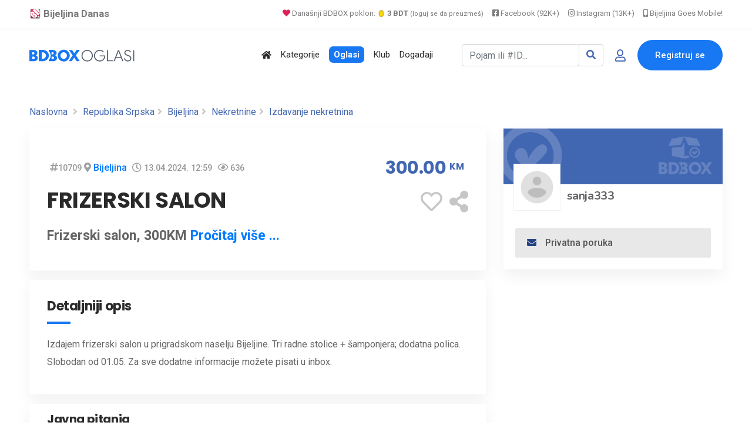

--- FILE ---
content_type: text/html; charset=UTF-8
request_url: https://www.bijeljina.org/bdbox/izdavanje-nekretnina/frizerski-salon
body_size: 15619
content:
<!DOCTYPE html>
<!--[if IE 9]><html class="lt-ie10" lang="sr"> <![endif]-->
<html lang="sr">
	<head>
		<meta http-equiv="content-type" content="text/html; charset=utf-8">
		<title>FRIZERSKI SALON - BDBOX</title>
		<meta name="description" content="Frizerski salon, 300KM">
		<link rel="canonical" href="https://www.bijeljina.org/bdbox/izdavanje-nekretnina/frizerski-salon">
		
		
		<!-- Open Graph data -->
		<meta property="og:title" content="FRIZERSKI SALON - BDBOX">
		<meta property="og:description" content="Frizerski salon, 300KM">
		<meta property="fb:app_id" content="328115653871120" >
		
		
					<meta property="og:image" content="https://www.bijeljina.org/bdbox/generatorslika/story/imagebox2.php?id=10709" />
			
			<meta property="og:image:width" content="1000" />
			<meta property="og:image:height" content="1000" />
			<meta name="twitter:card" content="summary_large_image">
			<meta name="twitter:image" content="https://www.bijeljina.org/bdbox/generatorslika/story/imagebox2.php?id=10709">
					
		<meta property="og:url" content="https://www.bijeljina.org/bdbox/izdavanje-nekretnina/frizerski-salon" />
		<meta property="og:type" content="website">
		
		<!-- Twitter -->
		<meta name="twitter:site" content="@bijeljinadanas">
		<meta name="twitter:creator" content="@bijeljinadanas">
		<meta name="twitter:title" content="FRIZERSKI SALON">
		<meta name="twitter:description" content="FRIZERSKI SALON">
		
		
		


<!--LUPON-->

<script async src="https://securepubads.g.doubleclick.net/tag/js/gpt.js"></script>
<script async src="https://adxbid.info/bijeljina.js"></script>
<script>
  window.googletag = window.googletag || {cmd: []};
  googletag.cmd.push(function() {
    googletag.defineSlot('/21988954268/adxp_bijeljinadanas_billboard', [[728, 90], [320, 100], [970, 250], [320, 50], [970, 90]], 'div-gpt-ad-1588720963251-0').addService(googletag.pubads());
    googletag.defineSlot('/21988954268/adxp_bijeljinadanas_rectangle_1', [[320, 50], [468, 60], [320, 100], [300, 250], [336, 280]], 'div-gpt-ad-1588721028904-0').addService(googletag.pubads());
    googletag.defineSlot('/21988954268/adxp_bijeljinadanas_rectangle_2', [[300, 250], [468, 60], [320, 50], [336, 280], [320, 100]], 'div-gpt-ad-1588721058347-0').addService(googletag.pubads());
    googletag.defineSlot('/21988954268/adxp_bijeljinadanas_rectangle_3', [[320, 50], [336, 280], [300, 250], [468, 60], [320, 100]], 'div-gpt-ad-1588721138414-0').addService(googletag.pubads());
    googletag.defineSlot('/21988954268/adxp_bijeljinadanas_side_1', [[336, 280], [320, 100], [300, 250], [320, 50], [300, 600], [160, 600]], 'div-gpt-ad-1588721165426-0').addService(googletag.pubads());
    googletag.defineSlot('/21988954268/adxp_bijeljinadanas_side_2', [[320, 50], [336, 280], [320, 100], [160, 600], [300, 600], [300, 250]], 'div-gpt-ad-1588721195689-0').addService(googletag.pubads());
googletag.defineSlot('/21988954268/adxp_bijeljinadanas_leaderboard', [[728, 90], [320, 100], [320, 50]], 'div-gpt-ad-1588864874503-0').addService(googletag.pubads());

    googletag.pubads().disableInitialLoad();
    googletag.pubads().enableSingleRequest();
    googletag.pubads().collapseEmptyDivs();
    googletag.enableServices();
  });
</script>

<!--LUPON-->


<link rel="dns-prefetch" href="https://www.google-analytics.com"/>
		<link rel="dns-prefetch" href="https://fonts.googleapis.com"/>
		<link rel="dns-prefetch" href="https://ajax.googleapis.com"/>
		<link rel="dns-prefetch" href="https://pagead2.googlesyndication.com"/>
		<link rel="dns-prefetch" href="https://googleads.g.doubleclick.net"/>




<!-- Google tag (gtag.js) -->
		<script async src="https://www.googletagmanager.com/gtag/js?id=G-BTYCB7KQY2"></script>
		<script>
			window.dataLayer = window.dataLayer || [];
			function gtag(){dataLayer.push(arguments);}
			gtag('js', new Date());
			
			gtag('config', 'G-BTYCB7KQY2');
		</script>

<link rel="apple-touch-icon" sizes="180x180" href="https://www.bijeljina.org/bdbox/assets/apple-touch-icon.png">
<link rel="icon" type="image/png" sizes="32x32" href="https://www.bijeljina.org/bdbox/assets/favicon-32x32.png">
<link rel="icon" type="image/png" sizes="16x16" href="https://www.bijeljina.org/bdbox/assets/favicon-16x16.png">
<link rel="manifest" href="https://www.bijeljina.org/bdbox/site.webmanifest">
<link rel="mask-icon" href="https://www.bijeljina.org/bdbox/assets/safari-pinned-tab.svg" color="#5bbad5">
<meta name="msapplication-TileColor" content="#da532c">
<meta name="theme-color" content="#ffffff">
<meta name="google-site-verification" content="FhHtE7RI8lFbdUmtAJXzouJZnfOY-T7D15kZNyY20jM" />
<meta name="alexaVerifyID" content="twIHPPqx-uRPZN_s_nyi_cSPA6c"/>
<meta name="msvalidate.01" content="71EBC66DD63B87A627C0AA9A7391EFCE" >


 <!-- Bootstrap CSS -->
    <link rel="stylesheet" href="https://www.bijeljina.org/bdbox/dependencies/bootstrap/css/bootstrap.min.css">
    <!-- FontAwesome CSS -->
    <link rel="stylesheet" href="https://www.bijeljina.org/bdbox/dependencies/fontawesome/css/all.min.css">
    <!-- Flaticon CSS -->
    <link rel="stylesheet" href="https://www.bijeljina.org/bdbox/dependencies/flaticon/flaticon.css">
    <!-- Owl Carousel CSS -->
    <link rel="stylesheet" href="https://www.bijeljina.org/bdbox/dependencies/owl.carousel/css/owl.carousel.min.css">
    <link rel="stylesheet" href="https://www.bijeljina.org/bdbox/dependencies/owl.carousel/css/owl.theme.default.min.css">
    <!-- Animated Headlines CSS -->
    <link rel="stylesheet" href="https://www.bijeljina.org/bdbox/dependencies/jquery-animated-headlines/css/jquery.animatedheadline.css">
    <!-- Magnific Popup CSS -->
    <link rel="stylesheet" href="https://www.bijeljina.org/bdbox/dependencies/magnific-popup/css/magnific-popup.css">
    <!-- Animate CSS -->
    <link rel="stylesheet" href="https://www.bijeljina.org/bdbox/dependencies/animate.css/css/animate.min.css">
    <!-- Meanmenu CSS -->
    
    <!-- Site Stylesheet -->
    <link rel="stylesheet" href="https://www.bijeljina.org/bdbox/assets/css/app.css?v10112d4aa7tsgfgfeff">
	<link rel="stylesheet" href="https://www.bijeljina.org/bdbox/assets/css/images-grid.css?1a1jftrrfujud7e78g5dg77">
	 
    <!-- Google Web Fonts -->
    <link href="https://fonts.googleapis.com/css?family=Nunito:300,300i,400,400i,600,600i,700,700i,800,800i&amp;display=swap" rel="stylesheet">
    <link href="https://fonts.googleapis.com/css?family=Roboto:300,300i,400,400i,500,500i,700,700i,900,900i&amp;display=swap" rel="stylesheet">
	<link href="https://fonts.googleapis.com/css?family=Roboto+Condensed:300,300i,400,400i,500,500i,700,700i,900,900i&amp;display=swap" rel="stylesheet">		
<link href="https://fonts.googleapis.com/css?family=Poppins:300,400,500,600,700,800,900|Roboto:300,300i,400,400i,500,500i,700,700i,900,900i&amp;display=swap" rel="stylesheet">	
<!-- css -->

<link href="https://cdnjs.cloudflare.com/ajax/libs/select2/4.0.8/css/select2.min.css" rel="stylesheet" />

<link rel="stylesheet" href="https://www.bijeljina.org/bdbox/templates/js/raty/jquery.raty.css">
<link rel="stylesheet" href="https://www.bijeljina.org/bdbox/templates/examples.css?7a7">

<!-- javascript -->
<script src="https://ajax.googleapis.com/ajax/libs/jquery/2.1.1/jquery.min.js"></script>
<script src="https://cdnjs.cloudflare.com/ajax/libs/select2/4.0.8/js/select2.min.js"></script>
<script src="https://www.bijeljina.org/bdbox/assets/js/images-grid.js?13772"></script>
<script src="https://www.bijeljina.org/bdbox/templates/js/typeahead.bundle.js"></script>

<!-- CSRF -->
<script>
// add CSRF token in the headers of all requests
$.ajaxSetup({
    headers: {
        'X-CSRF-Token': '0r01b3i19dnfv9hlqb7ihh7o06',
		'X-Ajax-Setup': 1
    }
});
</script>

<!-- baseurl -->
<script>
var baseurl = 'https://www.bijeljina.org/bdbox';
</script>

<!-- custom functions -->
<script>
// test if cookie is enabled
function cookieEnabled() {
	// Quick test if browser has cookieEnabled host property
	if (navigator.cookieEnabled) {
		return true;
	}

	// Create cookie
	document.cookie = "cookietest=1";
	var ret = document.cookie.indexOf("cookietest=") != -1;

	// Delete cookie
	document.cookie = "cookietest=1; expires=Thu, 01-Jan-1970 00:00:01 GMT";

	return ret;
}

// test if localstorage is available
function lsTest(){
    var test = 'test';
    try {
        localStorage.setItem(test, test);
        localStorage.removeItem(test);
        return true;
    } catch(e) {
        return false;
    }
}

// createCookie
function createCookie(name, value, days) {
    var expires;
    var cookie_path;
	var path = "/bdbox";

    if (days) {
        var date = new Date();
        date.setTime(date.getTime() + (days * 24 * 60 * 60 * 1000));
        expires = "; expires=" + date.toUTCString();
    } else {
        expires = "";
    }

	if (path != '') {
		cookie_path = "; path=" + path;
	} else {
		cookie_path = "";
	}

    document.cookie = name + "=" + value + expires + cookie_path;
}

// delete_cookie
function delete_cookie(name) {
	createCookie(name, "", -100);
}

// getCookie
function getCookie(name) {
	var nameEQ = name + "=";
	var ca = document.cookie.split(';');

	for(var i=0;i < ca.length;i++) {
		var c = ca[i];
		while (c.charAt(0)==' ') c = c.substring(1,c.length);
		if (c.indexOf(nameEQ) == 0) return c.substring(nameEQ.length,c.length);
	}

	return null;
}

// check if string is JSON
function IsJsonString(str) {
	try {
		JSON.parse(str);
	} catch (e) {
		return false;
	}

	return true;
}

// add to Favorites
function addToFavorites() {
	$('.add-to-favorites').on('click', function(e){
					window.location.href = 'https://www.bijeljina.org/bdbox/user/sign-in';
				});
}
</script>


<script>
 $(document).ready(function() {
 

 
   var kategorije = new Bloodhound({
     datumTokenizer: Bloodhound.tokenizers.obj.whitespace('kategorija'),
     queryTokenizer: Bloodhound.tokenizers.whitespace,
     prefetch: 'https://www.bijeljina.org/bdbox/cron/json-kategorije.php?'+Date.now(),
     limit : 10,
	 cache: false,
	ttl: 0
   });
   
    kategorije.clearRemoteCache()

   var radnje = new Bloodhound({
     datumTokenizer: Bloodhound.tokenizers.obj.whitespace('radnja'),
     queryTokenizer: Bloodhound.tokenizers.whitespace,
     prefetch: 'https://www.bijeljina.org/bdbox/cron/json-radnje.php?'+Date.now(),
     limit : 10,
cache: false,
ttl: 0
   });
   
    radnje.clearRemoteCache()

   kategorije.initialize();
   radnje.initialize();

   $('#s').typeahead({
     highlight: true,
     hint : false,
	 minLength: 3
   }, {
   limit: 10,
     name: 'nba-teams',
     displayKey: 'kategorija',
     source: kategorije.ttAdapter(),
          templates : {
       header : '<div class="pl-2" style="font-weight:500; color: #4267b2;"><i class="fas fa-stream mr-1" style="color:#4267b2;"></i> Kategorije</div>' 
     }
   }, {
   limit: 10,
     name: 'nhl-teams',
     displayKey: 'radnja',
     source: radnje.ttAdapter(),
     templates : {
      header : '<div class="pl-2" style="font-weight:500; color: #4267b2;"><i class="fas fa-store mr-1" style="color:#4267b2;"></i> Radnje</div>' 
     }
   });
   
   
    $('#s').on('typeahead:selected', function(evt, item) {
    
	window.location.href = "https://www.bijeljina.org/bdbox/"+item.link;
})

 });
 
 

</script>

<!-- Maps -->
<script>
	// Wikimedia Maps options
	var map_provider_options = {
		"maxZoom": 14
	}
	</script>	<!-- CSS -->
	<link rel="stylesheet" href="https://cdnjs.cloudflare.com/ajax/libs/leaflet/1.3.1/leaflet.css"/>
	
	<!-- Javascript -->
	<script src="https://cdnjs.cloudflare.com/ajax/libs/leaflet/1.3.1/leaflet.js"></script>
	<script src="https://www.bijeljina.org/bdbox/assets/js/leaflet-providers.js"></script>

			
		
		<link rel="stylesheet" href="https://cdnjs.cloudflare.com/ajax/libs/OwlCarousel2/2.3.4/assets/owl.carousel.min.css" />
		<link rel="stylesheet" href="https://cdnjs.cloudflare.com/ajax/libs/OwlCarousel2/2.3.4/assets/owl.theme.default.min.css" />
		
		
				
		
		
		<script type="text/javascript" src="https://www.bijeljina.org/bdbox/templates/js/simpleUpload.min.js"></script>
		<style>
			.qty .count {
			
			display: inline-block;
			vertical-align: top;
			font-size: 21px;
			font-weight: 700;
			line-height: 36px;
			padding: 0 2px
			;min-width: 35px;
			text-align: center;
			background: #f5f7fa;
			}
			.qty .plus {
			cursor: pointer;
			display: inline-block;
			vertical-align: top;
			color: white;
			width: 35px;
			height: 35px;
			font: 30px/1 Arial,sans-serif;
			text-align: center;
			border-radius: 16%;
			padding-top: 3px;
			background-color: #28a745!important;
			}
			
			.qty .plus:hover {
			background-color: #218838!important;
			}	
			.qty .minus {
			cursor: pointer;
			display: inline-block;
			vertical-align: top;
			color: white;
			width: 35px;
			height: 35px;
			font: 30px/1 Arial,sans-serif;
			text-align: center;
			border-radius: 16%;
			background-clip: padding-box;
			
			background-color: #dc4b4b!important;
			}
			.qty .minus:hover {
			background-color: #c43636!important
			}	
			
			
			.zauplatu {
			cursor: pointer;
			display: inline-block;
			vertical-align: top;
			color: #4267b2;
			width: 100%;
			height: 37px;
			
			text-align: right;
			border-radius: 4px;
			background-clip: padding-box;
			background-color: #e5efff!important;
			}
			
			
			/* Customize the label (the container) */
			.containerRadio {
			display: block;
			position: relative;
			padding-left: 25px;
			margin-left: 15px;
			margin-bottom: 20px;
			cursor: pointer;
			font-size: 22px;
			-webkit-user-select: none;
			-moz-user-select: none;
			-ms-user-select: none;
			user-select: none;
			}
			
			/* Hide the browser's default radio button */
			.containerRadio input {
			position: absolute;
			opacity: 0;
			cursor: pointer;
			height: 0;
			width: 0;
			}
			
			/* Create a custom radio button */
			.checkmark {
			position: absolute;
			top: 0;
			left: 0;
			height: 25px;
			width: 25px;
			background-color: #eee;
			border-radius: 50%;
			}
			
			/* On mouse-over, add a grey background color */
			.containerRadio:hover input ~ .checkmark {
			background-color: #ccc;
			}
			
			/* When the radio button is checked, add a blue background */
			.containerRadio input:checked ~ .checkmark {
			background-color: #28a745;
			}
			
			/* Create the indicator (the dot/circle - hidden when not checked) */
			.checkmark:after {
			content: "";
			position: absolute;
			display: none;
			}
			
			/* Show the indicator (dot/circle) when checked */
			.containerRadio input:checked ~ .checkmark:after {
			display: block;
			}
			
			/* Style the indicator (dot/circle) */
			.containerRadio .checkmark:after {
			top: 9px;
			left: 9px;
			width: 8px;
			height: 8px;
			border-radius: 50%;
			background: white;
			}
			
			
			
			/* The container */
			.containerCheck {
			display: block;
			position: relative;
			padding-left: 25px;
			margin-left: 15px;
			margin-bottom: 20px;
			cursor: pointer;
			font-size: 22px;
			-webkit-user-select: none;
			-moz-user-select: none;
			-ms-user-select: none;
			user-select: none;
			}
			
			/* Hide the browser's default checkbox */
			.containerCheck input {
			position: absolute;
			opacity: 0;
			cursor: pointer;
			height: 0;
			width: 0;
			}
			
			/* Create a custom checkbox */
			.checkmarkCheck {
			position: absolute;
			top: 0;
			left: 0;
			height: 25px;
			width: 25px;
			background-color: #eee;
			border-radius: 4px;
			}
			
			/* On mouse-over, add a grey background color */
			.containerCheck:hover input ~ .checkmarkCheck {
			background-color: #ccc;
			}
			
			/* When the checkbox is checked, add a blue background */
			.containerCheck input:checked ~ .checkmarkCheck {
			background-color: #28a745;
			border-radius: 4px;
			}
			
			/* Create the checkmark/indicator (hidden when not checked) */
			.checkmarkCheck:after {
			content: "";
			position: absolute;
			display: none;
			}
			
			/* Show the checkmark when checked */
			.containerCheck input:checked ~ .checkmarkCheck:after {
			display: block;
			}
			
			/* Style the checkmark/indicator */
			.containerCheck .checkmarkCheck:after {
			left: 10px;
			top: 5px;
			width: 5px;
			height: 12px;
			border: solid white;
			border-width: 0 3px 3px 0;
			-webkit-transform: rotate(45deg);
			-ms-transform: rotate(45deg);
			transform: rotate(45deg);
			}
		</style>
	</head>
	<body class="sticky-header">
		
		<div id="fb-root"></div>
		
		<script>(function(d, s, id) {
			var js, fjs = d.getElementsByTagName(s)[0];
			if (d.getElementById(id)) return;
			js = d.createElement(s); js.id = id;
			js.src = 'https://connect.facebook.net/bs_BA/sdk.js#xfbml=1&version=v2.12&appId=328115653871120&autoLogAppEvents=1';
			fjs.parentNode.insertBefore(js, fjs);
			}(document, 'script', 'facebook-jssdk'));
			
			
			
		</script>
		
		
		
		
		<a href="#wrapper" data-type="section-switch" class="scrollup">
			<i class="fas fa-angle-double-up"></i>
		</a>
		<!-- ScrollUp End Here -->
		
		<div id="wrapper" class="wrapper pb-5">
			<!-- Preloader -->

<!--=====================================-->
<!--=            Header Start           =-->
<!--=====================================-->
<header class="header">
	
		
	
	<div style="border-bottom: 1px solid #e9e9e9;    color: #000;    padding-bottom: 10px; background:#ffffff;">
		<div class="container" style="padding-top: 8px;    text-align: right;    font-size: 13px;">
			
			<a href="https://www.bijeljina.org" target="_blank" style="float: left; color: #7c7c7c;    text-decoration: none; margin-right: 12px; font-size: 17px;"><img src="https://www.bijeljina.org/img/bijeljina-small.png" style="width: 20px; vertical-align: text-bottom;" aria-label="Portal Bijeljina Danas"> <b>Bijeljina Danas</b></a>
			
			<span style="color: #9f9f9f; margin-right: 12px;"><a href="https://www.bijeljina.org/bdbox" target="_blank" style="color: #7c7c7c;    text-decoration: none;"><i class="fas fa-heart" style="color: #dc2055;"></i> Današnji BDBOX poklon: <img src="https://www.bijeljina.org/bdbox/images/poklonbdt.gif" style="width: 14px;     vertical-align: text-bottom;" aria-label="Poklon tokeni"> <b>3 BDT</b> <small style="font-size: 11px;">(loguj se da preuzmeš)</small></a></span>
			
			
			<a href="https://facebook.com/bijeljinadanas" target="_blank" style="color: #7c7c7c;    text-decoration: none; margin-right: 12px;"><i class="fab fa-facebook-square"></i> Facebook (92K+)</a>
			<a href="https://instagram.com/bndanas" target="_blank" style="color: #7c7c7c;    text-decoration: none; margin-right: 12px;"><i class="fab fa-instagram"></i> Instagram (13K+)</a>
			
			<a href="https://www.bijeljina.net" target="_blank" style="color: #7c7c7c;    text-decoration: none;"><i class="fas fa-mobile-alt"></i> Bijeljina Goes Mobile!</a>
			
		</div>
	</div>
	<div id="rt-sticky-placeholder"></div>
	<div id="header-menu" class="header-menu menu-layout2">
		<div class="container">
			<div class="row d-flex align-items-center">
				<div class="col-lg-2" style="margin-right: 0px;    padding-right: 0px;    min-width: 240px;">
					<div class="logo-area">
						<a href="https://www.bijeljina.org/bdbox" class="temp-logo">
							
															<img src="https://www.bijeljina.org/bdbox/BDBOXlogo-oglasi.svg" aria-label="BDBOX Oglasi">							
															
						</a>
					</div>
				</div>
				<div class="col d-flex justify-content-end">
					<nav id="dropdown" class="template-main-menu">
						<ul>
							
							
							
							
							<li>
								<a href="https://www.bijeljina.org/bdbox" aria-label="Polazna stranica"><i class="fas fa-home"></i></a>
							</li>
							<li>
								<a href="https://www.bijeljina.org/bdbox/kategorije/" aria-label="Kategorije oglasa">Kategorije</a>
							</li>
							
							<li>
								<a href="https://www.bijeljina.org/bdbox/listings/republika-srpska/bijeljina-4923/" aria-label="Svo oglasi"><span style="padding: 5px 8px 5px 8px;    background: #1877f2;    color: #fff;    font-weight: 600;    border-radius: 7px;">Oglasi</span></a>
							</li>
							
							<li>
								<a href="https://www.bijeljina.org/bdbox/klub" aria-label="BDBOX Klub"><span style="">Klub</span></a>
							</li>
							
							<li>
								<a href="https://www.bijeljina.org/bdbox/dogadjaji" aria-label="BDBOX Događaji"><span style="">Događaji</span></a>
							</li>
							
							
							
							
						</ul>
					</nav>
				</div>
				<div class="col d-flex justify-content-end">
					
					
											<div class="header-action-layout1">
							<ul>
								<li>
									<form action="https://www.bijeljina.org/bdbox/pretraga" class="form-inline my-2 ">
										
										<div class="input-group">
											<input id="s" name="s" class="form-control " type="search" placeholder="Pojam ili #ID..." aria-label="Pretraži..." style="width: 200px;">
											
											<div class="input-group-append">
												<button class="btn btn-outline-secondary" type="submit" style="border: 1px solid #ced4da;" aria-label="Search"><i class="fas fa-search" style="color: #4267b2;"></i></button>
											</div>
										</div>
										
										
										
									</form>
								</li>
								<li class="header-login-icon">
									<a href="https://www.bijeljina.org/bdbox/korisnik/sign-in?povratak=/izdavanje-nekretnina/frizerski-salon" class="color-primary" data-toggle="tooltip" data-placement="top" title="Prijava" aria-label="Prijavi se">
										<i class="far fa-user"></i>
									</a>
								</li>
								<li class="header-btn">
									<a href="https://www.bijeljina.org/bdbox/korisnik/register" class="item-btn" aria-label="Registracija">Registruj se</a>
								</li>
							</ul>
						</div>
						
											
					
				</div>
			</div>
		</div>
	</div>
</header>

			
			
			<div class="container mb-3 mt-4">
				<div class="row" style="    text-align: center;    display: block;">
					
					<!-- /21988954268/adxp_bijeljinadanas_billboard -->
					<div id='div-gpt-ad-1588720963251-0'>
						<script>
							googletag.cmd.push(function() { googletag.display('div-gpt-ad-1588720963251-0'); });
						</script>
					</div>
					
					
				</div>
			</div>
			
			
			<!--=====================================-->
			<!--=        Inner Banner Start         =-->
			<!--=====================================-->
			
			
			
			<section class="inner-page-banner" style="padding: 5px;">
				
				
				<div class="container pt-2">
					<div class="row">
						<div class="col-12">
							<div class="breadcrumbs-area">
								
								<ul>
									<li>
										<a href="https://www.bijeljina.org/bdbox/">Naslovna</a>
									</li>
									 <li> <a href="https://www.bijeljina.org/bdbox/listings/republika-srpska">Republika Srpska</a></li>
										 <li> <a href="https://www.bijeljina.org/bdbox/listings/republika-srpska/bijeljina-4923/">Bijeljina</a></li>
																					<li> <a href="https://www.bijeljina.org/bdbox/listings/republika-srpska/bijeljina-4923/nekretnine">Nekretnine</a></li>
																						<li> <a href="https://www.bijeljina.org/bdbox/listings/republika-srpska/bijeljina-4923/izdavanje-nekretnina">Izdavanje nekretnina</a></li>
																				
									
									
								</ul>
							</div>
						</div>
					</div>
				</div>
			</section>
			
			
			<!--=====================================-->
			<!--=          Product Start         =-->
			<!--=====================================-->
			<section class="single-product-wrap-layout2 pt-2">
				<div class="container">
					<div class="row">
						<div class="col-lg-8">
							
							
							<div class="single-product-box-layout1">
								<div class="product-info light-shadow-bg">
									<div class="product-content light-box-content">
										
																				
										
										
										
										
										<div class="single-entry-meta">
											
											<div id="gallery"></div>
											
																						
										</div>
										
										<div class="item-details-2">
											<div class="row">
												<div class="col-lg-8">
													
													<i class="fas fa-hashtag" style="color: #a0a0a0; margin-left:5px;"></i><span style="font-weight: 500;    font-size: 0.9rem;    color: #989898;" data-toggle="tooltip" data-placement="top" title="ID objave">10709</span>
													
													<i class="fas fa-map-marker-alt" style="color: #a0a0a0; "></i> <a href="https://www.bijeljina.org/bdbox/listings/republika-srpska/bijeljina-4923/izdavanje-nekretnina"  style="font-weight: 500;">Bijeljina</a>
													
																											<i class="far fa-clock" style="color: #a0a0a0; margin-left:5px;"></i> <span style="font-weight: 500;    font-size: 0.9rem;    color: #989898;">13.04.2024. 12:59</span>
																											
													
													<i class="far fa-eye" style="color: #a0a0a0; margin-left:5px;"></i> <span style="font-weight: 500;    font-size: 0.9rem;    color: #989898;">636</span>
													
													
													
																										
													
												</div>
												
												<div class="col-lg-4" style="text-align:right;">
													
													
																											
																												
														<div style="font-family: 'Poppins', sans-serif; font-weight: 700;    font-size: 1.9rem;      color: #4267b2;   text-align: center;        padding-right: 7px; display: inline-table; letter-spacing: -.4px;">
															300.00 <sup style="font-size:15px;">KM</sup>
														</div>
																											
													
												</div>
												
												<div class="col-lg-8">
													<h1 style=" font-family: 'Poppins', sans-serif; font-weight: 700;     margin-top: 15px;    margin-bottom: 25px; font-size: 2.3rem;    line-height: 2.6rem;">FRIZERSKI SALON</h1>			  
													
													
													
												</div>
												<div class="col-lg-4 align-self-center" style="text-align:right;">
													
													<span data-toggle="tooltip" data-placement="top" title="Dodaj u favorite" style="font-size: 2.3rem;"><a href="javascript:void(0)" class="btn-favorites" data-listing-id="10709"><i class="far fa-heart" style="color:#c6c6c6;"></i></a></span>
													
													<span data-toggle="tooltip" data-placement="top" title="Podijeli" style="font-size: 2.3rem;"><a href="#shareModal" class="ml-2" data-toggle="modal" data-target="#shareModal"><i class="fas fa-share-alt" style="color:#c6c6c6;"></i></a></span>
												</div>
												
												
																									<div class="col-lg-12">
														<div class=" mb-1" style="font-weight:bold;     font-size: 23px;">
															Frizerski salon, 300KM 
																															<a href="#detaljniopislink">Pročitaj više ...</a>
																														</div>
													</div>
																									
											</div>
											
										</div>
									</div>
								</div>
								
							</div>
							
							
							
															
								
								
								<!-- Description -->
																
								
								<!-- Dostava -->
														
								
								<!-- Description -->
																	<div class="single-product-box-layout1 mt-3" id="detaljniopislink">
										<div class="product-info light-shadow-bg">
											<div class="product-content light-box-content">
												
												
												<div class="item-details-2">
													<div class="item-features">
														<h3 class="item-title">Detaljniji opis</h3>
														
														<div class="row">
															<div class="col-lg-12">
																Izdajem frizerski salon u prigradskom naselju Bijeljine. Tri radne stolice + šamponjera; dodatna polica. Slobodan od 01.05. Za sve dodatne informacije možete pisati u inbox.															</div></div></div></div></div></div></div>
																							
								
								
								
								<!-- Description -->
																
								
								<!-- Description -->
																
								
								
								
																	<div class="item-review light-shadow-bg review-form-wrapper mt-3">
										<h3 class="widget-border-title">Javna pitanja 
											
																					</h3>
										
										
										<div class="light-box-content comment-box pb-0">
																					</div>
										<div class="light-box-content pt-1">
											<div id="review-form-wrapper" class="mb-1">
																									<p><a href="https://www.bijeljina.org/bdbox/korisnik/sign-in">Morate se prijaviti</a> da bi mogli postaviti pitanje.</p>
																								</div>
										</div>
										
									</div>
									
																</div>
							
							<div class="col-lg-4 sidebar-break-md sidebar-widget-area">
								<div class="widget-lg widget-author-info widget-light-bg mb-3">
									
									
									<div style="position: relative;">
																					<div >
												<img src="https://www.bijeljina.org/bdbox/assets/imgs/nemaslikebanera.png">
											</div>
																					
										<div style="margin-top: -45px;">
											<a href="https://www.bijeljina.org/bdbox/profil/Sanja333">
												<div class="item-img" style="margin-left: 17px;  margin-top: 10px; display: inline-block; background: #ffffff;">
													
																											<img src="https://www.bijeljina.org/bdbox/assets/imgs/nemaslikekorisnika.png" alt="author" style="width: 80px;    height: 80px;    padding: 10px;    border: 1px solid #f1f1f1; ">
																										</div>
												
												<div class="author-name" style="display: inline-block; vertical-align: bottom;">
													
													<h4 class="author-title" style="   margin-bottom: 10px; margin-left: 7px; font-family: 'Nunito', sans-serif;    font-weight: bold;    font-si	e: 1.1rem;    color: #646464;"><a href="https://www.bijeljina.org/bdbox/profil/Sanja333" style="color: #646464;">sanja333</a></h4>
												</div>
											</a>
										</div>	
									</div>	
									<div class="author-content">
										
										<div class="author-meta">
											<ul>
																					
												
											</ul>
										</div>
										
										
																					<div class="author-mail">
												<a href="javascript:void(0)" class="mail-btn" data-toggle="modal" data-target="#contact-user-modal-poruka">
													<i class="fas fa-envelope"></i>Privatna poruka 
												</a>
											</div>
																															
									</div>
								</div>
								
								<div class="widget widget-banner text-center">
								

		<!-- Snj Adsense -->

<script async src="//pagead2.googlesyndication.com/pagead/js/adsbygoogle.js"></script>
<!-- Bijeljina 320x250 s -->
<ins class="adsbygoogle"
     style="display:inline-block;width:300px;height:250px"
     data-ad-client="ca-pub-5095893388907747"
     data-ad-slot="5139676829"></ins>
<script>
(adsbygoogle = window.adsbygoogle || []).push({});
</script>	
								</div>
																	
									<div class="widget-lg widget-safty-tip widget-light-bg widget-store" style="padding:0px 0px 25px 0px">
										<h3 class="widget-border-title">Sa istog profila</h3>
										
										
														
				<div class="store-list" style="padding: 15px 26px 0px 33px; margin-bottom: 2px;">
					<div class="store-logo">
						<a href="https://www.bijeljina.org/bdbox/izdavanje-stanova/izdajem-trosoban-stan-50-kvadrata-kod-trznog-centra-tom-bijeljina"><img src="https://www.bijeljina.org/bdbox/assets/imgs/blank.png" alt="Izdajem trosoban stan, 50 kvadrata (kod tržnog centra Tom), Bijeljina" style="width: 120px; max-width: inherit;"></a>
					</div>
					<div class="store-content">
						<h3 class="item-title" style="    line-height: 1.3rem !important;"><a href="https://www.bijeljina.org/bdbox/izdavanje-stanova/izdajem-trosoban-stan-50-kvadrata-kod-trznog-centra-tom-bijeljina">Izdajem trosoban stan, 50 kvadrata (kod tržnog centra Tom), Bijeljina</a></h3>
						
						<div class="item-price" style="font-family: 'Poppins', sans-serif;    font-weight: 600;    font-size: 1rem;    color:#4267b2;    text-align: center;    padding-right: 7px;    display: inline-table;    letter-spacing: -.4px;">
							
																Po dogovoru
																
							
							
						</div>
						
					</div>
				</div>
				
				
				
								
				<div class="store-list" style="padding: 15px 26px 0px 33px; margin-bottom: 2px;">
					<div class="store-logo">
						<a href="https://www.bijeljina.org/bdbox/izdavanje-nekretnina/frizerski-salon"><img src="https://www.bijeljina.org/bdbox/assets/imgs/blank.png" alt="FRIZERSKI SALON" style="width: 120px; max-width: inherit;"></a>
					</div>
					<div class="store-content">
						<h3 class="item-title" style="    line-height: 1.3rem !important;"><a href="https://www.bijeljina.org/bdbox/izdavanje-nekretnina/frizerski-salon">FRIZERSKI SALON</a></h3>
						
						<div class="item-price" style="font-family: 'Poppins', sans-serif;    font-weight: 600;    font-size: 1rem;    color:#4267b2;    text-align: center;    padding-right: 7px;    display: inline-table;    letter-spacing: -.4px;">
							
																300.00 <sup style="font-size:11px;">KM</sup>
									
									
																
							
							
						</div>
						
					</div>
				</div>
				
				
				
								
				<div class="store-list" style="padding: 15px 26px 0px 33px; margin-bottom: 2px;">
					<div class="store-logo">
						<a href="https://www.bijeljina.org/bdbox/izdavanje-stanova/izdajem-stan-30km2-jednosoban-intergaj-350-km"><img src="https://www.bijeljina.org/bdbox/pictures/main-pic/66/662766e66ff0c.jpg" alt="IZDAJEM STAN 30km2, JEDNOSOBAN, INTERGAJ, 350 KM" style="width: 120px; max-width: inherit;"></a>
					</div>
					<div class="store-content">
						<h3 class="item-title" style="    line-height: 1.3rem !important;"><a href="https://www.bijeljina.org/bdbox/izdavanje-stanova/izdajem-stan-30km2-jednosoban-intergaj-350-km">IZDAJEM STAN 30km2, JEDNOSOBAN, INTERGAJ, 350 KM</a></h3>
						
						<div class="item-price" style="font-family: 'Poppins', sans-serif;    font-weight: 600;    font-size: 1rem;    color:#4267b2;    text-align: center;    padding-right: 7px;    display: inline-table;    letter-spacing: -.4px;">
							
																300.00 <sup style="font-size:11px;">KM</sup>
									
									
																
							
							
						</div>
						
					</div>
				</div>
				
				
				
														
										
									</div>
									
									
										
								
								

								
								

									
								
							
	
								
								
								<div class="widget widget-banner text-center">
									<!-- /21988954268/adxp_bijeljinadanas_rectangle_2 -->
									<div id="div-gpt-ad-1588721058347-0">
										<script>
											googletag.cmd.push(function() { googletag.display("div-gpt-ad-1588721058347-0"); });
										</script>
									</div>
								</div>
								
								
								
								<div class="widget-lg widget-safty-tip widget-light-bg widget-store" style="padding:0px 0px 25px 0px">
										<h3 class="widget-border-title">Aktivno na BDBOX Klubu</h3>
										<div class="p-4">
										
														
				
				
				
				<div class="product-grid-view">
					<div class="grid-view-layout3 pb-0">
						
						
						
						<div class="item-content pt-1">
							
							
							
							
							<p class='naslovteme'><a href='https://www.bijeljina.org/bdbox/klub-tema/203'>Ko nastupa na trgu za Novu godinu u Bijeljini? </a><span class='vrijemeteme'> • aktivno prije 1 mesec</span></p><p class='naslovteme'><a href='https://www.bijeljina.org/bdbox/klub-tema/181'>Cijene stanova u Bijeljini? </a><span class='vrijemeteme'> • aktivno prije 2 meseca</span></p><p class='naslovteme'><a href='https://www.bijeljina.org/bdbox/klub-tema/202'>Cijena placa u bližem centru BN? </a><span class='vrijemeteme'> • aktivno prije 2 meseca</span></p><p class='naslovteme'><a href='https://www.bijeljina.org/bdbox/klub-tema/182'>Zadatak iz matematike, 5. razred </a><span class='vrijemeteme'> • aktivno prije 9 meseci</span></p><p class='naslovteme'><a href='https://www.bijeljina.org/bdbox/klub-tema/201'>Zadatak iz matematike - pomoooćć :) </a><span class='vrijemeteme'> • aktivno prije 11 meseci</span></p><p class='naslovteme'><a href='https://www.bijeljina.org/bdbox/klub-tema/200'>Ima li neko ideju za pokretanje posla, nešto jednostavno </a><span class='vrijemeteme'> • aktivno prije 11 meseci</span></p><p class='naslovteme'><a href='https://www.bijeljina.org/bdbox/klub-tema/199'>Šoping bez grižnje savjesti: Frizerland vas čeka s popustima do 2. marta! </a><span class='vrijemeteme'> • aktivno prije 11 meseci</span></p><p class='naslovteme'><a href='https://www.bijeljina.org/bdbox/klub-tema/198'>😲 Zijo Valentino na trgu?! </a><span class='vrijemeteme'> • aktivno prije 1 godinu</span></p><p class='naslovteme'><a href='https://www.bijeljina.org/bdbox/klub-tema/197'>🤩 Frizerland Bijeljina ➡️ TOP 10 najzanimljivijih proizvoda </a><span class='vrijemeteme'> • aktivno prije 1 godinu</span></p><p class='naslovteme'><a href='https://www.bijeljina.org/bdbox/klub-tema/196'>⭐ VELIKI godišnji horoskop za 2025. godinu! ⭐ </a><span class='vrijemeteme'> • aktivno prije 1 godinu</span></p> 
							
							
						</div>
						
						
						
					</div>
				</div>
				
				
														</div>
										
									</div>
									
									
								
								
								
							</div>
						</div>
					</div>
				</section>
				
				
			</div>
			
			
			
	
<div id="contact-user-modal-poruka" class="modal fade" tabindex="-1" role="dialog">
	<div class="modal-dialog" role="document">
		<div class="modal-content">
			<div class="modal-header">
				<h5 class="modal-title">Slanje privatne poruke</h5>
				<button type="button" class="close" data-dismiss="modal" aria-label="Zatvori">
					<span aria-hidden="true">&times;</span>
				</button>
			</div>
			<div class="modal-body">
				
			
				

				<div>Morate biti prijavljeni!</div>
			
			
				

					
					<div class="form-group">
						<a href="https://www.bijeljina.org/bdbox/korisnik/sign-in">Prijavi se</a> ili <a href="https://www.bijeljina.org/bdbox/korisnik/register">registruj novi nalog</a>.
					</div>
					
			</div>
			<div class="modal-footer">

				<button type="button" class="btn btn-secondary" data-dismiss="modal">Zatvori</button>
				
			</div>
		</div>
	</div>
</div>


	
<div id="dodajukorpu-modal" class="modal fade" tabindex="-1" role="dialog">
	<div class="modal-dialog" role="document">
		<div class="modal-content">
			<div class="modal-header">
				<h5 class="modal-title">Dodavanje u korpu</h5>
				<button type="button" class="close" data-dismiss="modal" aria-label="Zatvori">
					<span aria-hidden="true">&times;</span>
				</button>
			</div>
			<div class="modal-body">
				
			
				

				<div>Morate biti prijavljeni!</div>
			
			
				

					
					<div class="form-group">
						<a href="https://www.bijeljina.org/bdbox/korisnik/sign-in">Prijavi se</a> ili <a href="https://www.bijeljina.org/bdbox/korisnik/register">registruj novi nalog</a>.
					</div>
					
			</div>
			<div class="modal-footer">

				<button type="button" class="btn btn-secondary" data-dismiss="modal">Zatvori</button>
				
			</div>
		</div>
	</div>
</div>


<script>




	
</script>				
			
						
			
			<div class="modal fade" id="shareModal" tabindex="-1" role="dialog" aria-labelledby="exampleModalLabel" aria-hidden="true">
				<div class="modal-dialog" role="document">
					<div class="modal-content col-12">
						<div class="modal-header">
							<h5 class="modal-title">Podijeli objavu</h5> <button type="button" class="close" data-dismiss="modal" aria-label="Close"> <span aria-hidden="true">&times;</span> </button>
						</div>
						<div class="modal-body">
							<div class="icon-container1 d-flex">
								
								<div class="mr-2"> 
									<a href="https://www.facebook.com/sharer/sharer.php?u=https://www.bijeljina.org/bdbox/izdavanje-nekretnina/frizerski-salon" class="share facebook" data-network="facebook"><i class="img-thumbnail fab fa-facebook fa-2x" style="color: #3b5998;"></i></a>
									
									
								</div>
								
								<div class=""> 
									
									<a href="https://twitter.com/share?url=https://www.bijeljina.org/bdbox/izdavanje-nekretnina/frizerski-salon" class="share twitter" data-network="twitter"><i class=" img-thumbnail fab fa-twitter fa-2x" style="color:#4c6ef5;"></i></a>
									
									
								</div>
								
							</div>
							<p style="margin-top: 10px; margin-bottom: 0px;">BDBOX ID: <b>#10709</b></p>
							
						</div>
						
					</div>
				</div>
			</div>
			
						
			<script>
				
				(function($,undefined){
					'$:nomunge'; // Used by YUI compressor.
					
					$.fn.serializeObject = function(){
						var obj = {};
						
						$.each( this.serializeArray(), function(i,o){
							var n = o.name,
							v = o.value;
							
							obj[n] = obj[n] === undefined ? v
							: $.isArray( obj[n] ) ? obj[n].concat( v )
							: [ obj[n], v ];
						});
						
						return obj;
					};
					
				})(jQuery);
				
				function brisanjeslike (broj) {
					
					
					$('#progress-'+broj).html("");
					$('#progressBar-'+broj).width(0);
					$('#progressBar-'+broj).show();
					$('#dugmedodaj-'+broj).show();
					$('#obrisisliku-'+broj).hide();
					$('input[name="'+broj+'"]').val("");
					
				}
				
				$(document).ready(function(){
					
					
					//dodatne upload
					
					$('.dodatneslicice').change(function(e){
						
						
						
						var broj = this.id;
						
						$(this).simpleUpload("https://www.bijeljina.org/bdbox/dodatne-upload.php", {
							
							allowedExts: ["jpg", "jpeg", "png", "gif"],
							allowedTypes: ["image/pjpeg", "image/jpeg", "image/png", "image/x-png", "image/gif", "image/x-gif"],
							
							
							
							start: function(file){
								
								//upload started
								//$('#filename-'+broj).html(file.name);
								$('#progress-'+broj).html("");
								$('#progressBar-'+broj).width(0);
							},
							
							progress: function(progress){
								//received progress
								$('#progress-'+broj).html(" " + Math.round(progress) + "%");
								$('#progressBar-'+broj).width(progress + "%");
							},
							
							success: function(data){
								//upload successful
								$('#dugmedodaj-'+broj).hide();
								$('#progressBarContainer-'+broj).hide();
								$('#obrisisliku-'+broj).show();
								$('#progressBar-'+broj).hide();
								
								
								var slikatmp = data.slika.split('-');
								
								
								
								$('#progress-'+broj).html('<i class="fas fa-check-circle" style="color: #28a745;"></i> <a href="https://www.bijeljina.org/bdbox/korisnik/download-dokument.php?t=2&d='+data.slika+'" data-toggle="tooltip" data-placement="top" title="Klikni za pregled.">Slika je preuzeta</a>');
								$('input[name="'+broj+'"]').val(data.slika);
								
								
							},
							
							error: function(error){
								//upload failed
								$('#progress-'+broj).html("" + error.name + ": " + error.message);
							}
							
						});
						
					});
					
					// show edit plan modal
					$('#dodajukorpu-modal').on('show.bs.modal', function (event) {
						
						var modal = $(this);
						
						var result = { };
						$.each($('#narudzbaform').serializeArray(), function() {
							result[this.name] = this.value;
						});
						
						var niz =$("#narudzbaform").serializeObject();
						//var data = JSON.stringify( $("#narudzbaform").serializeObject() );
						
						
						
						// ajax
						var post_url = 'https://www.bijeljina.org/bdbox' + '/korisnik/get-dodavanje-u-korpu.php';
						
						$.post(post_url, {
							params: niz, listing_id: 10709						},
						function(data) {
							
							
							$('#porvrdacijene').html(data);
							modal.find('.korpadugme').show();
							
							
							
						});
						
						
						//
					});
					
					
										
					//za popuste 
					//ako ima stavi sve u array
										
					
					
					//console.log(dostupnipopusti);
					
					$('.count').prop('disabled', true);
					
					$(document).on('click','.plus',function(){
						
						
						if (typeof kolicinanastanju == 'undefined') {
							
							$('.count').val(parseInt($('.count').val()) + 1 );
							$('#kolicina').val(parseInt($('#kolicina').val()) + 1 );
							} else {
							
							if (kolicinanastanju>parseInt($('.count').val())) {
								
								$('.count').val(parseInt($('.count').val()) + 1 );
								$('#kolicina').val(parseInt($('#kolicina').val()) + 1 );
							}
							
						}
						
						
						preracunaj ();
						
					});
					$(document).on('click','.minus',function(){
						$('.count').val(parseInt($('.count').val()) - 1 );
						$('#kolicina').val(parseInt($('#kolicina').val()) - 1 );
						
						if ($('.count').val() == 0) {
							$('#kolicina').val(1);
							$('.count').val(1);
						}
						preracunaj ();
						
					});
					
					$('input:radio[name="naruceniartikal"]').change(
					function(){
						preracunaj ();
					});
					
					$('input:radio[name="radiodostava"]').change(
					function(){
						preracunaj ();
					});
					
					
					$('input:checkbox[name="dodatnechecked"]').change(
					function(){
						preracunaj ();
					});
					
					
					
					
					function preracunaj () {
						
						var dodatneukupno=0;
						
						if ( $( "#postojedodatneopcije" ).length ) {
							
							
							$.each($("input[name='dodatnechecked']:checked"), function(){
								
								var izvadicijenudodatne = $(this).val().split(';');
								
								dodatneukupno = dodatneukupno + izvadicijenudodatne[1]*1;
								
							});
							
						}
						var izvadicijenu = $('input[name="naruceniartikal"]:checked').val().split(';');
						var izvadicijenudostave = $('input[name="radiodostava"]:checked').val().split(';');
						//var vrijednost = ((izvadicijenu[1]*$('.count').val())+izvadicijenudostave[1]*1+dodatneukupno*$('.count').val()).toFixed(2);
						
						
												var obracunpopusta=1;
												
						var vrijednost = (((izvadicijenu[1]*$('.count').val())+dodatneukupno*$('.count').val())*obracunpopusta+izvadicijenudostave[1]*1).toFixed(2);
						
						$('#p-zauplatu').html(vrijednost);
						$('#ukupnozauplatu').val(vrijednost);
					}
					
					preracunaj ();
				});
				
				
				
				
				
			</script>
			
			<!-- footer -->
			
<section class="section-padding-top-heading bg-accent pt-2">
            <div class="container">
<p style="">
														
														<!-- bijeljina.org --><div id="ng_BfUGcE7PIj" class="ng_ws"></div>
														<script>var ng_widgets = [];ng_widgets.push('BfUGcE7PIj');; var ng_ai = 'ngw20230531172109';</script><script async src="https://static.nativegram.com/js/loader.js?ai=ngw20230531172109"></script>
														
														
														
													</p>
 </div>
        </section>
		
		
		<footer>
            <div class="footer-top-wrap">
                <div class="container">
                    <div class="row">
                        <div class="col-lg-3 col-sm-6">
                            <div class="footer-box-layout1">
                                <div class="footer-logo">
                                    <img style="width: 160px;" src="https://www.bijeljina.org/bdbox/bdboxBW.png" aria-label="BDBOX">
                                </div>
                                <p style="line-height: 1.5rem;">BDBOX je oglasna platforma Internet portala Bijeljina Danas. Oglasite vaše proizvode i usluge potpuno besplatno i promovišite na najvećem lokalnom portalu i na partnerskim stranicama širom BiH.</p>
                                <ul class="footer-social">
                                    <li><a href="https://www.facebook.com/bdbox.ba" target="_blank" aria-label="Facebook stranica"><i class="fab fa-facebook-f"></i></a></li>
									<li><a href="https://www.instagram.com/bdbox.ba" target="_blank" aria-label="BDBOX Instagram"><i class="fab fa-instagram"></i></a></li>
                                    <li><a href="https://twitter.com/bijeljinadanas" target="_blank" aria-label="X"><i class="fab fa-twitter"></i></a></li>
                                    
                         
                                </ul>
                            </div>
                        </div>
                        <div class="col-lg-3 col-sm-6">
                            <div class="footer-box-layout1">
                                <div class="footer-title">
                                    <h3>Savjeti za prodavce</h3>
                                </div>
                                <div class="footer-menu-box">
                                    <ul>
                                        <li><a href="https://www.bijeljina.org/bdbox/post/zasto-je-vazna-promocija-na-lokalu">Zašto je važna lokalna promocija</a></li>
                                        <li><a href="https://www.bijeljina.org/bdbox/post/Dobre-prakse-promocije-na-Internetu">Dobre prakse promocije na Internetu</a></li>
                                        <li><a href="https://www.bijeljina.org/bdbox/post/kako-napraviti-dobar-oglas">Kako napraviti dobar oglas</a></li>
                                     
                                    </ul>
                                </div>
                            </div>
                        </div>
                        <div class="col-lg-3 col-sm-6">
                            <div class="footer-box-layout1">
                                <div class="footer-title">
                                    <h3>Više o BDBOX-u</h3>
                                </div>
                                <div class="footer-menu-box">
                                    <ul>
                                        <li><a href="https://www.bijeljina.org/bdbox/post/sta-je-bdbox">Šta je BDBOX?</a></li>
										<li><a href="https://www.bijeljina.org/bdbox/blog">BDBOX Blog</a></li>
                                        <li><a href="https://www.bijeljina.org/bdbox/post/koje-opcije-nudi-bdbox">Koje opcije nudi BDBOX?</a></li>
                                        <li><a href="https://www.bijeljina.org/bdbox/post/najcesca-pitanja">Najčešća pitanja</a></li>
                                   
                                        
                                    </ul>
                                </div>
                            </div>
                        </div>
                        <div class="col-lg-3 col-sm-6">
                            <div class="footer-box-layout1">
                                <div class="footer-title">
                                    <h3>Pomoć i podrška</h3>
                                </div>
                                <div class="footer-menu-box">
                                    <ul>
                                        <li><a href="https://www.bijeljina.org/bdbox/kontakt">Kontakt</a></li>
                                        <li><a href="https://www.bijeljina.org/bdbox/post/pravila-i-uslovi-koriscenja">Pravila korišćenja</a></li>
                                        <li><a href="https://www.bijeljina.org/bdbox/post/politika-privatnosti">Politika privatnosti</a></li>
                                   
                                       
                                    </ul>
                                </div>
                            </div>
                        </div>
                    </div>
                </div>
            </div>
            <div class="footer-bottom-wrap">
                <div class="container">
                    <div class="row">
                        <div class="col-md-8">
                            <div class="copyright-text">
                                © Copyright <a target="_blank" href="https://www.bijeljina.org">Bijeljina Danas</a> 2025. Developed by <a target="_blank" href="https://www.bims.dev">BIMS</a>
                            </div>
                        </div>
                        <div class="col-md-4">
                            <div class="payment-option">
                               
                            </div>
                        </div>
                    </div>
                </div>
            </div>
        </footer>



<!-- external javascript -->
 <!-- Popper Js -->
    <script src="https://www.bijeljina.org/bdbox/dependencies/popper.js/js/popper.min.js"></script>
    <!-- Bootstrap Js -->
    <script src="https://www.bijeljina.org/bdbox/dependencies/bootstrap/js/bootstrap.min.js"></script>
    <!-- Waypoints Js -->
    <script src="https://www.bijeljina.org/bdbox/dependencies/waypoints/js/jquery.waypoints.min.js"></script>
    <!-- Counterup Js -->
    <script src="https://www.bijeljina.org/bdbox/dependencies/jquery.counterup/js/jquery.counterup.min.js"></script>
    <!-- Owl Carousel Js -->
    <script src="https://www.bijeljina.org/bdbox/dependencies/owl.carousel/js/owl.carousel.min.js"></script>
    <!-- ImagesLoaded Js -->
    <script src="https://www.bijeljina.org/bdbox/dependencies/imagesloaded/js/imagesloaded.pkgd.min.js"></script>
    <!-- Isotope Js -->
    <script src="https://www.bijeljina.org/bdbox/dependencies/isotope-layout/js/isotope.pkgd.min.js"></script>
    <!-- Animated Headline Js -->
    <script src="https://www.bijeljina.org/bdbox/dependencies/jquery-animated-headlines/js/jquery.animatedheadline.min.js"></script>
    <!-- Magnific Popup Js -->
    <script src="https://www.bijeljina.org/bdbox/dependencies/magnific-popup/js/jquery.magnific-popup.min.js"></script>
    <!-- ElevateZoom Js -->
    <script src="https://www.bijeljina.org/bdbox/dependencies/elevatezoom/js/jquery.elevateZoom-2.2.3.min.js"></script>
    <!-- Bootstrap Validate Js -->
    <script src="https://www.bijeljina.org/bdbox/dependencies/bootstrap-validator/js/validator.min.js"></script>
    <!-- Meanmenu Js -->
    
    <!-- Google Map js -->
    <script src="https://maps.googleapis.com/maps/api/js?key=AIzaSyBtmXSwv4YmAKtcZyyad9W7D4AC08z0Rb4"></script>
    <!-- Site Scripts -->
    <script src="https://www.bijeljina.org/bdbox/assets/js/app.js"></script>


<script src="https://www.bijeljina.org/bdbox/templates/js/raty/jquery.raty.js"></script>
<script src="https://www.bijeljina.org/bdbox/assets/js/jquery-autocomplete/jquery.autocomplete.min.js"></script>
<script src="https://cdnjs.cloudflare.com/ajax/libs/select2/4.0.0/js/i18n/sr.js"></script>

<link rel="stylesheet" href="https://www.bijeljina.org/bdbox/templates/js/lightbox-master/dist/ekko-lightbox.css">
<script src="https://www.bijeljina.org/bdbox/templates/js/lightbox-master/dist/ekko-lightbox.min.js"></script>
<script src="https://www.bijeljina.org/bdbox/templates/js/owlcarousel.js"></script>
<script src="https://www.bijeljina.org/bdbox/assets/js/jquery-price-format.js"></script>

<script>
	



	/*--------------------------------------------------
		Add to Favorites
	--------------------------------------------------*/
	(function(){
		$('.btn-favorites').on('click', function(e){
							window.location.href = 'https://www.bijeljina.org/bdbox/korisnik/sign-in';
						});
	}());
	
	/*--------------------------------------------------
		Format price
	--------------------------------------------------*/
	(function(){
		$('.price').priceFormat({
							prefix: '',
				suffix: ' EUR',
								centsLimit: 0,
							centsSeparator: ',',
			thousandsSeparator: '.'
		});
	}());
	
	/*--------------------------------------------------
		Lightbox
	--------------------------------------------------*/
	(function(){
		$(document).delegate('*[data-toggle="lightbox"]', 'click', function(event) {
			event.preventDefault();
			$(this).ekkoLightbox();
		});
	}());
	
	/*--------------------------------------------------
		Carousel
	--------------------------------------------------*/
	
	
	/*--------------------------------------------------
		Rating
	--------------------------------------------------*/
	(function(){
		$('.item-rating').raty({
			readOnly: true,
			score: function() {
				return this.getAttribute('data-rating');
			},
			hints: ['loše', 'loše', 'standardno', 'odlično', 'fenomenalno'],
			starType: 'i'
		});
		
		$('.review-rating').raty({
			readOnly: true,
			score: function() {
				return this.getAttribute('data-rating');
			},
			hints: ['loše', 'loše', 'standardno', 'odlično', 'fenomenalno'],
			starType: 'i'
		});
		
		$('.raty').raty({
			scoreName: 'review_score',
			target : '#hint',
			targetKeep : true,
			hints: ['loše', 'loše', 'standardno', 'odlično', 'fenomenalno'],
			starType: 'i'
		});
	}());
	
	/*--------------------------------------------------
		Review
	--------------------------------------------------*/
	(function(){
		$('#submit-review').on('click', function() {
			
			$('#submit-review').hide();
			
			if (!$('#review').val()) {
				
				alert ("morate napisati pitanje!");				
				$('#submit-review').show();
				return false;
			}
			
			var listing_id        = $('#review_listing_id').val();	
			var listing_vlasnik        = $('#review_listing_vlasnik').val();	
			var listing_title        = $('#review_listing_title').val();	
			var review            = $('#review').val();
			var url               = 'https://www.bijeljina.org/bdbox/process-review.php';
			
			
			
			// ajax post
			$.post(url, {
				listing_id       : listing_id,
				review           : review,
				listing_vlasnik : listing_vlasnik,
				listing_title : listing_title
				}, function(data) {
				$('#review-form').fadeOut();
				// alert(data);
				var form_wrapper = $('#review-form-wrapper');
				var alert_response = $('<div class="alert alert-success"></div>');
				$(alert_response).html(data);
				$(alert_response).hide().appendTo(form_wrapper).fadeIn();
			});
		});
	}());
	
	/*--------------------------------------------------
		Review - odgovor
	--------------------------------------------------*/
	
	(function(){
		$('.submit-odgovor').on('click', function(e) {
			
		var listing_id = $(this).attr("data-id");
		var review = $("#odgovor_vlasnika_"+$(this).attr("data-id")).val();
		
		if (!review) {
		
		alert ("morate napisati odgovor");
			
		} else {
			
			var url               = 'https://www.bijeljina.org/bdbox/process-review-odgovor.php';
		
		$.post(url, {
				listing_id       : listing_id,
				review           : review
				}, function(data) {
				//$('#review-form-odgovor-'+listing_id).fadeOut();
				$('.sakritinakonodgovora-'+listing_id).hide();
				$('.prikaziporuku-'+listing_id).html(data);
				
				
			});
		}
		
		});
	}());
	
	/*--------------------------------------------------
		Review - odgovor - brisanje
	--------------------------------------------------*/
	
	(function(){
		$('.obrisi-pitanje').on('click', function(e) {
			
		var listing_id = $(this).attr("data-id");
			
		if (confirm("Da li zelite obrisati ovo pitanjе? Nakon brisanja, pitanje nije moguce vratiti!")) {
  
	
			
			var url               = 'https://www.bijeljina.org/bdbox/process-review-obrisi.php';
		
		$.post(url, {
				listing_id       : listing_id,
				}, function(data) {
				//$('#review-form-odgovor-'+listing_id).fadeOut();
				$('.brisanje-ok-'+listing_id).hide();
			
				
				
			});
} 
		
		});
	}());
	
	/*--------------------------------------------------
		Map
	--------------------------------------------------*/
			$('#listing-map-wrapper').hide();
		
	const viewBtn = document.querySelector(".view-modal");
	const popup = document.querySelector(".popup");
	const overlay = document.querySelector(".overlayzapopupmodal");
	
	// Provjerite da li viewBtn postoji prije nego što mu dodijelite događaje
	if (viewBtn && popup && overlay) {
	
		const close = popup.querySelector(".close");
		const field = popup.querySelector(".fieldshare");
		const input = field.querySelector("input");
		const copy = field.querySelector("button");
		
		viewBtn.onclick = () => {
		console.log(2);
			popup.classList.toggle("show");
			overlay.classList.toggle("show");
		};
		
		close.onclick = () => {
			viewBtn.click();
		};
		
		copy.onclick = () => {
			input.select(); //select input value
			if (document.execCommand("copy")) { //if the selected text is copied
				field.classList.add("active");
				copy.innerText = "Kopirano";
				setTimeout(() => {
					window.getSelection().removeAllRanges(); //remove selection from page
					field.classList.remove("active");
					copy.innerText = "Kopiraj";
				}, 3000);
			}
		};
	}
	

	/*--------------------------------------------------
		Contact form
	--------------------------------------------------*/
	(function(){
		// on hide modal
		$('#contact-user-modal').on('hide.bs.modal', function (e) {
			$('#contact-user-form').show(120);
			$('#contact-user-result').empty();
		});
		
		// on submit
		$('#contact-user-submit').on('click', function(e) {
			e.preventDefault();
			
			// check validity
			if($('#contact-user-form')[0].checkValidity()) {
				// if all required fields filled, process
				var modal = $('#contact-user-modal');
				var post_url = 'https://www.bijeljina.org/bdbox/send-msg.php';
				var spinner = '<i class="fas fa-spinner fa-spin"></i> Sačekajte...';
				
				// hide form and show spinner
				$('#contact-user-result').show();
				$('#contact-user-form').hide(120);
				$('#contact-user-result').html(spinner);
				
				// ajax post
				$.post(post_url, {
					params: $('#contact-user-form').serialize(),
					}, function(data) {
					$('#contact-user-result').empty().html(data).fadeIn();
				});
			}
			
			else {
				$('#contact-user-form')[0].reportValidity();
			}
		});
	}());
	
	
	/*--------------------------------------------------
		Contact form
	--------------------------------------------------*/
	
	(function(){
		$('#contact-user-submit-poruka').on('click', function(e) {
			if ($('#msg_body').val()) {
			$('#contact-user-submit-poruka').hide();
			}
			e.preventDefault();
			
			if($('#contact-user-form')[0].checkValidity()) {
			$("#ucitavanje").html("Salje se");
			
			var post_url = 'https://www.bijeljina.org/bdbox/korisnik/process-poruke-lista.php';
			var spinner = '<i class="fas fa-spinner fa-spin"></i> Sačekajte...';
			
			$('#contact-user-result').show();
			$('#contact-user-form').hide(120);
			$('#contact-user-result').html(spinner);
			
			
			$.ajax({
				type: "POST",
				url: post_url,
				data: $('#contact-user-form').serialize(), // serializes the form's elements.
				success:function(data){	
					$('#contact-user-result').empty().html(data).fadeIn();		
					$('#contact-user-submit-poruka').hide();	
					
					
				}
			});
			} else {
				$('#contact-user-form')[0].reportValidity();
			}
			
			
			
		});	
	}());	
	
	</script><script>
/*--------------------------------------------------
Language selector
--------------------------------------------------*/
(function(){
	$('#language-selector select').on('change', function(e){
		createCookie('user_language', $('#language-selector select').val(), 365);
		location.reload(true);
	});
}());

/*--------------------------------------------------
Preloader
--------------------------------------------------*/
$(window).on('load', function() {
	$(".preloader").fadeOut('fast');
});

/*--------------------------------------------------
Navbar
--------------------------------------------------*/
(function(){
	// add margin top in full screen mode
	if($(window).width() > 768) {
		// get header height
		var height = $('#header-nav').outerHeight(true);

		// add margin equal to height
		$('#mainSearch').removeAttr('style').css({
			"top": height,
			"display": "none",
			"position":"absolute",
		});
	}

	// in mobile view..
	else {
		// remove class fixed-top
		$('#mainSearch').removeClass().addClass('container-fluid p-2 bg-light');

		// get header height
		var height = $('#header-nav').outerHeight(true);

		// add margin equal to height
		$('#mainSearch').removeAttr('style').css({
			"top": height,
			"display": "none",
			"position":"absolute",
		});

		//$('#header-nav-dummy').hide();
	}

	// when clicking outside search form, hide search form
	$('#mainSearch').on('click', function() {
		event.stopPropagation();
	});

	$(window).on('click', function() {
		$('#mainSearch').slideUp('fast');
	});

	// toggle search visibility
	$('#navbarBtnSearch').on('click', function() {
		// stop click propagation so that it doesn't bubble up and trigger a click on window which would hide the search
		event.stopPropagation();

		if($(window).width() < 769) {
			// add margin equal to height
			var height = $('#header-nav').outerHeight(true);
			var height_dummy = $('#header-nav-dummy').outerHeight(true);

			//height = height - height_dummy;

			console.log($('#mainSearch').attr('style'));

			$('#mainSearch').removeAttr('style').css({
			"top": height,
			"display": "none",
			"position":"absolute",
			});

			console.log($('#mainSearch').attr('style'));
		}

		// toggle proper
		$('#mainSearch').slideToggle('fast');
	});

			// select2 config
		$('#city-input').select2({
			ajax: {
				url: 'https://www.bijeljina.org/bdbox/_return_cities_select2.php',
				dataType: 'json',
				delay: 250,
				data: function (params) {
					return {
						query: params.term,
						page: params.page
					};
				}
			},
			escapeMarkup: function (markup) { return markup; },
			minimumInputLength: 1,
			dropdownAutoWidth : true,
			placeholder: "Mjesto",
			allowClear: true,
			language: "sr"
		});

		// change x mark and add event handler to clear cookies
		$(document).ready(function(){
			$('.select2-selection__clear').empty().html('<small class="text-muted"><i class="far fa-minus-square"></i></small>');

			$("#city-input").on("select2:unselecting", function(e) {
				delete_cookie('city_id');
			});

			// when closing the select, select2 inserts x mark again so change the x mark too
			$("#city-input").on("select2:closing", function(e) {
				$('.select2-selection__clear').empty().html('<small class="text-muted"><i class="far fa-minus-square"></i></small>');
			});
		});
	
	
	}());

/*--------------------------------------------------
Replace url-encoded URL with non url-encoded string
--------------------------------------------------*/
if (history.pushState) { //IE10+
	var newurl = window.location.protocol + "//" + window.location.host + window.location.pathname + decodeURIComponent(window.location.search);
	window.history.pushState({path:newurl},'',newurl);
}
</script>
			
		<script defer src="https://static.cloudflareinsights.com/beacon.min.js/vcd15cbe7772f49c399c6a5babf22c1241717689176015" integrity="sha512-ZpsOmlRQV6y907TI0dKBHq9Md29nnaEIPlkf84rnaERnq6zvWvPUqr2ft8M1aS28oN72PdrCzSjY4U6VaAw1EQ==" data-cf-beacon='{"version":"2024.11.0","token":"eee8761f06e64f32997aa66e3da646db","r":1,"server_timing":{"name":{"cfCacheStatus":true,"cfEdge":true,"cfExtPri":true,"cfL4":true,"cfOrigin":true,"cfSpeedBrain":true},"location_startswith":null}}' crossorigin="anonymous"></script>
</body>
	</html>			

--- FILE ---
content_type: text/html; charset=utf-8
request_url: https://www.google.com/recaptcha/api2/aframe
body_size: 249
content:
<!DOCTYPE HTML><html><head><meta http-equiv="content-type" content="text/html; charset=UTF-8"></head><body><script nonce="4DAeyWe-lHzlsG6tUozGLw">/** Anti-fraud and anti-abuse applications only. See google.com/recaptcha */ try{var clients={'sodar':'https://pagead2.googlesyndication.com/pagead/sodar?'};window.addEventListener("message",function(a){try{if(a.source===window.parent){var b=JSON.parse(a.data);var c=clients[b['id']];if(c){var d=document.createElement('img');d.src=c+b['params']+'&rc='+(localStorage.getItem("rc::a")?sessionStorage.getItem("rc::b"):"");window.document.body.appendChild(d);sessionStorage.setItem("rc::e",parseInt(sessionStorage.getItem("rc::e")||0)+1);localStorage.setItem("rc::h",'1769138489097');}}}catch(b){}});window.parent.postMessage("_grecaptcha_ready", "*");}catch(b){}</script></body></html>